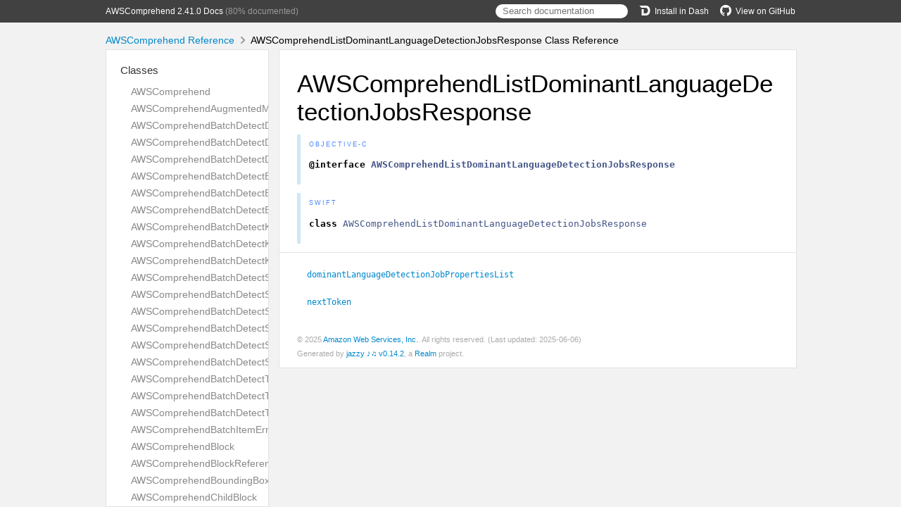

--- FILE ---
content_type: text/html; charset=utf-8
request_url: https://aws-amplify.github.io/aws-sdk-ios/docs/reference/AWSComprehend/Classes/AWSComprehendListDominantLanguageDetectionJobsResponse.html
body_size: 4506
content:
<!DOCTYPE html>
<html lang="en">
  <head>
    <title>AWSComprehendListDominantLanguageDetectionJobsResponse Class Reference</title>
    <link rel="stylesheet" type="text/css" href="../css/jazzy.css" />
    <link rel="stylesheet" type="text/css" href="../css/highlight.css" />
    <meta charset='utf-8'>
    <script src="../js/jquery.min.js" defer></script>
    <script src="../js/jazzy.js" defer></script>
    
    <script src="../js/lunr.min.js" defer></script>
    <script src="../js/typeahead.jquery.js" defer></script>
    <script src="../js/jazzy.search.js" defer></script>
  </head>
  <body>
    <a name="//apple_ref/objc/Class/AWSComprehendListDominantLanguageDetectionJobsResponse" class="dashAnchor"></a>
    <a title="AWSComprehendListDominantLanguageDetectionJobsResponse Class Reference"></a>
    <header>
      <div class="content-wrapper">
        <p><a href="../index.html">AWSComprehend 2.41.0 Docs</a> (80% documented)</p>
        <p class="header-right"><a href="https://github.com/aws-amplify/aws-sdk-ios"><img src="../img/gh.png" alt="GitHub"/>View on GitHub</a></p>
        <p class="header-right"><a href="dash-feed://https%3A%2F%2Faws-amplify.github.io%2Faws-sdk-ios%2Fdocs%2Freference%2Fdocsets%2FAWSComprehend.xml"><img src="../img/dash.png" alt="Dash"/>Install in Dash</a></p>
        <div class="header-right">
          <form role="search" action="../search.json">
            <input type="text" placeholder="Search documentation" data-typeahead>
          </form>
        </div>
      </div>
    </header>
    <div class="content-wrapper">
      <p id="breadcrumbs">
        <a href="../index.html">AWSComprehend Reference</a>
        <img id="carat" src="../img/carat.png" alt=""/>
        AWSComprehendListDominantLanguageDetectionJobsResponse Class Reference
      </p>
    </div>
    <div class="content-wrapper">
      <nav class="sidebar">
        <ul class="nav-groups">
          <li class="nav-group-name">
            <a href="../Classes.html">Classes</a>
            <ul class="nav-group-tasks">
              <li class="nav-group-task">
                <a href="../Classes/AWSComprehend.html">AWSComprehend</a>
              </li>
              <li class="nav-group-task">
                <a href="../Classes/AWSComprehendAugmentedManifestsListItem.html">AWSComprehendAugmentedManifestsListItem</a>
              </li>
              <li class="nav-group-task">
                <a href="../Classes/AWSComprehendBatchDetectDominantLanguageItemResult.html">AWSComprehendBatchDetectDominantLanguageItemResult</a>
              </li>
              <li class="nav-group-task">
                <a href="../Classes/AWSComprehendBatchDetectDominantLanguageRequest.html">AWSComprehendBatchDetectDominantLanguageRequest</a>
              </li>
              <li class="nav-group-task">
                <a href="../Classes/AWSComprehendBatchDetectDominantLanguageResponse.html">AWSComprehendBatchDetectDominantLanguageResponse</a>
              </li>
              <li class="nav-group-task">
                <a href="../Classes/AWSComprehendBatchDetectEntitiesItemResult.html">AWSComprehendBatchDetectEntitiesItemResult</a>
              </li>
              <li class="nav-group-task">
                <a href="../Classes/AWSComprehendBatchDetectEntitiesRequest.html">AWSComprehendBatchDetectEntitiesRequest</a>
              </li>
              <li class="nav-group-task">
                <a href="../Classes/AWSComprehendBatchDetectEntitiesResponse.html">AWSComprehendBatchDetectEntitiesResponse</a>
              </li>
              <li class="nav-group-task">
                <a href="../Classes/AWSComprehendBatchDetectKeyPhrasesItemResult.html">AWSComprehendBatchDetectKeyPhrasesItemResult</a>
              </li>
              <li class="nav-group-task">
                <a href="../Classes/AWSComprehendBatchDetectKeyPhrasesRequest.html">AWSComprehendBatchDetectKeyPhrasesRequest</a>
              </li>
              <li class="nav-group-task">
                <a href="../Classes/AWSComprehendBatchDetectKeyPhrasesResponse.html">AWSComprehendBatchDetectKeyPhrasesResponse</a>
              </li>
              <li class="nav-group-task">
                <a href="../Classes/AWSComprehendBatchDetectSentimentItemResult.html">AWSComprehendBatchDetectSentimentItemResult</a>
              </li>
              <li class="nav-group-task">
                <a href="../Classes/AWSComprehendBatchDetectSentimentRequest.html">AWSComprehendBatchDetectSentimentRequest</a>
              </li>
              <li class="nav-group-task">
                <a href="../Classes/AWSComprehendBatchDetectSentimentResponse.html">AWSComprehendBatchDetectSentimentResponse</a>
              </li>
              <li class="nav-group-task">
                <a href="../Classes/AWSComprehendBatchDetectSyntaxItemResult.html">AWSComprehendBatchDetectSyntaxItemResult</a>
              </li>
              <li class="nav-group-task">
                <a href="../Classes/AWSComprehendBatchDetectSyntaxRequest.html">AWSComprehendBatchDetectSyntaxRequest</a>
              </li>
              <li class="nav-group-task">
                <a href="../Classes/AWSComprehendBatchDetectSyntaxResponse.html">AWSComprehendBatchDetectSyntaxResponse</a>
              </li>
              <li class="nav-group-task">
                <a href="../Classes/AWSComprehendBatchDetectTargetedSentimentItemResult.html">AWSComprehendBatchDetectTargetedSentimentItemResult</a>
              </li>
              <li class="nav-group-task">
                <a href="../Classes/AWSComprehendBatchDetectTargetedSentimentRequest.html">AWSComprehendBatchDetectTargetedSentimentRequest</a>
              </li>
              <li class="nav-group-task">
                <a href="../Classes/AWSComprehendBatchDetectTargetedSentimentResponse.html">AWSComprehendBatchDetectTargetedSentimentResponse</a>
              </li>
              <li class="nav-group-task">
                <a href="../Classes/AWSComprehendBatchItemError.html">AWSComprehendBatchItemError</a>
              </li>
              <li class="nav-group-task">
                <a href="../Classes/AWSComprehendBlock.html">AWSComprehendBlock</a>
              </li>
              <li class="nav-group-task">
                <a href="../Classes/AWSComprehendBlockReference.html">AWSComprehendBlockReference</a>
              </li>
              <li class="nav-group-task">
                <a href="../Classes/AWSComprehendBoundingBox.html">AWSComprehendBoundingBox</a>
              </li>
              <li class="nav-group-task">
                <a href="../Classes/AWSComprehendChildBlock.html">AWSComprehendChildBlock</a>
              </li>
              <li class="nav-group-task">
                <a href="../Classes/AWSComprehendClassifierEvaluationMetrics.html">AWSComprehendClassifierEvaluationMetrics</a>
              </li>
              <li class="nav-group-task">
                <a href="../Classes/AWSComprehendClassifierMetadata.html">AWSComprehendClassifierMetadata</a>
              </li>
              <li class="nav-group-task">
                <a href="../Classes/AWSComprehendClassifyDocumentRequest.html">AWSComprehendClassifyDocumentRequest</a>
              </li>
              <li class="nav-group-task">
                <a href="../Classes/AWSComprehendClassifyDocumentResponse.html">AWSComprehendClassifyDocumentResponse</a>
              </li>
              <li class="nav-group-task">
                <a href="../Classes/AWSComprehendContainsPiiEntitiesRequest.html">AWSComprehendContainsPiiEntitiesRequest</a>
              </li>
              <li class="nav-group-task">
                <a href="../Classes/AWSComprehendContainsPiiEntitiesResponse.html">AWSComprehendContainsPiiEntitiesResponse</a>
              </li>
              <li class="nav-group-task">
                <a href="../Classes/AWSComprehendCreateDatasetRequest.html">AWSComprehendCreateDatasetRequest</a>
              </li>
              <li class="nav-group-task">
                <a href="../Classes/AWSComprehendCreateDatasetResponse.html">AWSComprehendCreateDatasetResponse</a>
              </li>
              <li class="nav-group-task">
                <a href="../Classes/AWSComprehendCreateDocumentClassifierRequest.html">AWSComprehendCreateDocumentClassifierRequest</a>
              </li>
              <li class="nav-group-task">
                <a href="../Classes/AWSComprehendCreateDocumentClassifierResponse.html">AWSComprehendCreateDocumentClassifierResponse</a>
              </li>
              <li class="nav-group-task">
                <a href="../Classes/AWSComprehendCreateEndpointRequest.html">AWSComprehendCreateEndpointRequest</a>
              </li>
              <li class="nav-group-task">
                <a href="../Classes/AWSComprehendCreateEndpointResponse.html">AWSComprehendCreateEndpointResponse</a>
              </li>
              <li class="nav-group-task">
                <a href="../Classes/AWSComprehendCreateEntityRecognizerRequest.html">AWSComprehendCreateEntityRecognizerRequest</a>
              </li>
              <li class="nav-group-task">
                <a href="../Classes/AWSComprehendCreateEntityRecognizerResponse.html">AWSComprehendCreateEntityRecognizerResponse</a>
              </li>
              <li class="nav-group-task">
                <a href="../Classes/AWSComprehendCreateFlywheelRequest.html">AWSComprehendCreateFlywheelRequest</a>
              </li>
              <li class="nav-group-task">
                <a href="../Classes/AWSComprehendCreateFlywheelResponse.html">AWSComprehendCreateFlywheelResponse</a>
              </li>
              <li class="nav-group-task">
                <a href="../Classes/AWSComprehendDataSecurityConfig.html">AWSComprehendDataSecurityConfig</a>
              </li>
              <li class="nav-group-task">
                <a href="../Classes/AWSComprehendDatasetAugmentedManifestsListItem.html">AWSComprehendDatasetAugmentedManifestsListItem</a>
              </li>
              <li class="nav-group-task">
                <a href="../Classes/AWSComprehendDatasetDocumentClassifierInputDataConfig.html">AWSComprehendDatasetDocumentClassifierInputDataConfig</a>
              </li>
              <li class="nav-group-task">
                <a href="../Classes/AWSComprehendDatasetEntityRecognizerAnnotations.html">AWSComprehendDatasetEntityRecognizerAnnotations</a>
              </li>
              <li class="nav-group-task">
                <a href="../Classes/AWSComprehendDatasetEntityRecognizerDocuments.html">AWSComprehendDatasetEntityRecognizerDocuments</a>
              </li>
              <li class="nav-group-task">
                <a href="../Classes/AWSComprehendDatasetEntityRecognizerEntityList.html">AWSComprehendDatasetEntityRecognizerEntityList</a>
              </li>
              <li class="nav-group-task">
                <a href="../Classes/AWSComprehendDatasetEntityRecognizerInputDataConfig.html">AWSComprehendDatasetEntityRecognizerInputDataConfig</a>
              </li>
              <li class="nav-group-task">
                <a href="../Classes/AWSComprehendDatasetFilter.html">AWSComprehendDatasetFilter</a>
              </li>
              <li class="nav-group-task">
                <a href="../Classes/AWSComprehendDatasetInputDataConfig.html">AWSComprehendDatasetInputDataConfig</a>
              </li>
              <li class="nav-group-task">
                <a href="../Classes/AWSComprehendDatasetProperties.html">AWSComprehendDatasetProperties</a>
              </li>
              <li class="nav-group-task">
                <a href="../Classes/AWSComprehendDeleteDocumentClassifierRequest.html">AWSComprehendDeleteDocumentClassifierRequest</a>
              </li>
              <li class="nav-group-task">
                <a href="../Classes.html#/c:objc(cs)AWSComprehendDeleteDocumentClassifierResponse">AWSComprehendDeleteDocumentClassifierResponse</a>
              </li>
              <li class="nav-group-task">
                <a href="../Classes/AWSComprehendDeleteEndpointRequest.html">AWSComprehendDeleteEndpointRequest</a>
              </li>
              <li class="nav-group-task">
                <a href="../Classes.html#/c:objc(cs)AWSComprehendDeleteEndpointResponse">AWSComprehendDeleteEndpointResponse</a>
              </li>
              <li class="nav-group-task">
                <a href="../Classes/AWSComprehendDeleteEntityRecognizerRequest.html">AWSComprehendDeleteEntityRecognizerRequest</a>
              </li>
              <li class="nav-group-task">
                <a href="../Classes.html#/c:objc(cs)AWSComprehendDeleteEntityRecognizerResponse">AWSComprehendDeleteEntityRecognizerResponse</a>
              </li>
              <li class="nav-group-task">
                <a href="../Classes/AWSComprehendDeleteFlywheelRequest.html">AWSComprehendDeleteFlywheelRequest</a>
              </li>
              <li class="nav-group-task">
                <a href="../Classes.html#/c:objc(cs)AWSComprehendDeleteFlywheelResponse">AWSComprehendDeleteFlywheelResponse</a>
              </li>
              <li class="nav-group-task">
                <a href="../Classes/AWSComprehendDeleteResourcePolicyRequest.html">AWSComprehendDeleteResourcePolicyRequest</a>
              </li>
              <li class="nav-group-task">
                <a href="../Classes.html#/c:objc(cs)AWSComprehendDeleteResourcePolicyResponse">AWSComprehendDeleteResourcePolicyResponse</a>
              </li>
              <li class="nav-group-task">
                <a href="../Classes/AWSComprehendDescribeDatasetRequest.html">AWSComprehendDescribeDatasetRequest</a>
              </li>
              <li class="nav-group-task">
                <a href="../Classes/AWSComprehendDescribeDatasetResponse.html">AWSComprehendDescribeDatasetResponse</a>
              </li>
              <li class="nav-group-task">
                <a href="../Classes/AWSComprehendDescribeDocumentClassificationJobRequest.html">AWSComprehendDescribeDocumentClassificationJobRequest</a>
              </li>
              <li class="nav-group-task">
                <a href="../Classes/AWSComprehendDescribeDocumentClassificationJobResponse.html">AWSComprehendDescribeDocumentClassificationJobResponse</a>
              </li>
              <li class="nav-group-task">
                <a href="../Classes/AWSComprehendDescribeDocumentClassifierRequest.html">AWSComprehendDescribeDocumentClassifierRequest</a>
              </li>
              <li class="nav-group-task">
                <a href="../Classes/AWSComprehendDescribeDocumentClassifierResponse.html">AWSComprehendDescribeDocumentClassifierResponse</a>
              </li>
              <li class="nav-group-task">
                <a href="../Classes/AWSComprehendDescribeDominantLanguageDetectionJobRequest.html">AWSComprehendDescribeDominantLanguageDetectionJobRequest</a>
              </li>
              <li class="nav-group-task">
                <a href="../Classes/AWSComprehendDescribeDominantLanguageDetectionJobResponse.html">AWSComprehendDescribeDominantLanguageDetectionJobResponse</a>
              </li>
              <li class="nav-group-task">
                <a href="../Classes/AWSComprehendDescribeEndpointRequest.html">AWSComprehendDescribeEndpointRequest</a>
              </li>
              <li class="nav-group-task">
                <a href="../Classes/AWSComprehendDescribeEndpointResponse.html">AWSComprehendDescribeEndpointResponse</a>
              </li>
              <li class="nav-group-task">
                <a href="../Classes/AWSComprehendDescribeEntitiesDetectionJobRequest.html">AWSComprehendDescribeEntitiesDetectionJobRequest</a>
              </li>
              <li class="nav-group-task">
                <a href="../Classes/AWSComprehendDescribeEntitiesDetectionJobResponse.html">AWSComprehendDescribeEntitiesDetectionJobResponse</a>
              </li>
              <li class="nav-group-task">
                <a href="../Classes/AWSComprehendDescribeEntityRecognizerRequest.html">AWSComprehendDescribeEntityRecognizerRequest</a>
              </li>
              <li class="nav-group-task">
                <a href="../Classes/AWSComprehendDescribeEntityRecognizerResponse.html">AWSComprehendDescribeEntityRecognizerResponse</a>
              </li>
              <li class="nav-group-task">
                <a href="../Classes/AWSComprehendDescribeEventsDetectionJobRequest.html">AWSComprehendDescribeEventsDetectionJobRequest</a>
              </li>
              <li class="nav-group-task">
                <a href="../Classes/AWSComprehendDescribeEventsDetectionJobResponse.html">AWSComprehendDescribeEventsDetectionJobResponse</a>
              </li>
              <li class="nav-group-task">
                <a href="../Classes/AWSComprehendDescribeFlywheelIterationRequest.html">AWSComprehendDescribeFlywheelIterationRequest</a>
              </li>
              <li class="nav-group-task">
                <a href="../Classes/AWSComprehendDescribeFlywheelIterationResponse.html">AWSComprehendDescribeFlywheelIterationResponse</a>
              </li>
              <li class="nav-group-task">
                <a href="../Classes/AWSComprehendDescribeFlywheelRequest.html">AWSComprehendDescribeFlywheelRequest</a>
              </li>
              <li class="nav-group-task">
                <a href="../Classes/AWSComprehendDescribeFlywheelResponse.html">AWSComprehendDescribeFlywheelResponse</a>
              </li>
              <li class="nav-group-task">
                <a href="../Classes/AWSComprehendDescribeKeyPhrasesDetectionJobRequest.html">AWSComprehendDescribeKeyPhrasesDetectionJobRequest</a>
              </li>
              <li class="nav-group-task">
                <a href="../Classes/AWSComprehendDescribeKeyPhrasesDetectionJobResponse.html">AWSComprehendDescribeKeyPhrasesDetectionJobResponse</a>
              </li>
              <li class="nav-group-task">
                <a href="../Classes/AWSComprehendDescribePiiEntitiesDetectionJobRequest.html">AWSComprehendDescribePiiEntitiesDetectionJobRequest</a>
              </li>
              <li class="nav-group-task">
                <a href="../Classes/AWSComprehendDescribePiiEntitiesDetectionJobResponse.html">AWSComprehendDescribePiiEntitiesDetectionJobResponse</a>
              </li>
              <li class="nav-group-task">
                <a href="../Classes/AWSComprehendDescribeResourcePolicyRequest.html">AWSComprehendDescribeResourcePolicyRequest</a>
              </li>
              <li class="nav-group-task">
                <a href="../Classes/AWSComprehendDescribeResourcePolicyResponse.html">AWSComprehendDescribeResourcePolicyResponse</a>
              </li>
              <li class="nav-group-task">
                <a href="../Classes/AWSComprehendDescribeSentimentDetectionJobRequest.html">AWSComprehendDescribeSentimentDetectionJobRequest</a>
              </li>
              <li class="nav-group-task">
                <a href="../Classes/AWSComprehendDescribeSentimentDetectionJobResponse.html">AWSComprehendDescribeSentimentDetectionJobResponse</a>
              </li>
              <li class="nav-group-task">
                <a href="../Classes/AWSComprehendDescribeTargetedSentimentDetectionJobRequest.html">AWSComprehendDescribeTargetedSentimentDetectionJobRequest</a>
              </li>
              <li class="nav-group-task">
                <a href="../Classes/AWSComprehendDescribeTargetedSentimentDetectionJobResponse.html">AWSComprehendDescribeTargetedSentimentDetectionJobResponse</a>
              </li>
              <li class="nav-group-task">
                <a href="../Classes/AWSComprehendDescribeTopicsDetectionJobRequest.html">AWSComprehendDescribeTopicsDetectionJobRequest</a>
              </li>
              <li class="nav-group-task">
                <a href="../Classes/AWSComprehendDescribeTopicsDetectionJobResponse.html">AWSComprehendDescribeTopicsDetectionJobResponse</a>
              </li>
              <li class="nav-group-task">
                <a href="../Classes/AWSComprehendDetectDominantLanguageRequest.html">AWSComprehendDetectDominantLanguageRequest</a>
              </li>
              <li class="nav-group-task">
                <a href="../Classes/AWSComprehendDetectDominantLanguageResponse.html">AWSComprehendDetectDominantLanguageResponse</a>
              </li>
              <li class="nav-group-task">
                <a href="../Classes/AWSComprehendDetectEntitiesRequest.html">AWSComprehendDetectEntitiesRequest</a>
              </li>
              <li class="nav-group-task">
                <a href="../Classes/AWSComprehendDetectEntitiesResponse.html">AWSComprehendDetectEntitiesResponse</a>
              </li>
              <li class="nav-group-task">
                <a href="../Classes/AWSComprehendDetectKeyPhrasesRequest.html">AWSComprehendDetectKeyPhrasesRequest</a>
              </li>
              <li class="nav-group-task">
                <a href="../Classes/AWSComprehendDetectKeyPhrasesResponse.html">AWSComprehendDetectKeyPhrasesResponse</a>
              </li>
              <li class="nav-group-task">
                <a href="../Classes/AWSComprehendDetectPiiEntitiesRequest.html">AWSComprehendDetectPiiEntitiesRequest</a>
              </li>
              <li class="nav-group-task">
                <a href="../Classes/AWSComprehendDetectPiiEntitiesResponse.html">AWSComprehendDetectPiiEntitiesResponse</a>
              </li>
              <li class="nav-group-task">
                <a href="../Classes/AWSComprehendDetectSentimentRequest.html">AWSComprehendDetectSentimentRequest</a>
              </li>
              <li class="nav-group-task">
                <a href="../Classes/AWSComprehendDetectSentimentResponse.html">AWSComprehendDetectSentimentResponse</a>
              </li>
              <li class="nav-group-task">
                <a href="../Classes/AWSComprehendDetectSyntaxRequest.html">AWSComprehendDetectSyntaxRequest</a>
              </li>
              <li class="nav-group-task">
                <a href="../Classes/AWSComprehendDetectSyntaxResponse.html">AWSComprehendDetectSyntaxResponse</a>
              </li>
              <li class="nav-group-task">
                <a href="../Classes/AWSComprehendDetectTargetedSentimentRequest.html">AWSComprehendDetectTargetedSentimentRequest</a>
              </li>
              <li class="nav-group-task">
                <a href="../Classes/AWSComprehendDetectTargetedSentimentResponse.html">AWSComprehendDetectTargetedSentimentResponse</a>
              </li>
              <li class="nav-group-task">
                <a href="../Classes/AWSComprehendDetectToxicContentRequest.html">AWSComprehendDetectToxicContentRequest</a>
              </li>
              <li class="nav-group-task">
                <a href="../Classes/AWSComprehendDetectToxicContentResponse.html">AWSComprehendDetectToxicContentResponse</a>
              </li>
              <li class="nav-group-task">
                <a href="../Classes/AWSComprehendDocumentClass.html">AWSComprehendDocumentClass</a>
              </li>
              <li class="nav-group-task">
                <a href="../Classes/AWSComprehendDocumentClassificationConfig.html">AWSComprehendDocumentClassificationConfig</a>
              </li>
              <li class="nav-group-task">
                <a href="../Classes/AWSComprehendDocumentClassificationJobFilter.html">AWSComprehendDocumentClassificationJobFilter</a>
              </li>
              <li class="nav-group-task">
                <a href="../Classes/AWSComprehendDocumentClassificationJobProperties.html">AWSComprehendDocumentClassificationJobProperties</a>
              </li>
              <li class="nav-group-task">
                <a href="../Classes/AWSComprehendDocumentClassifierDocuments.html">AWSComprehendDocumentClassifierDocuments</a>
              </li>
              <li class="nav-group-task">
                <a href="../Classes/AWSComprehendDocumentClassifierFilter.html">AWSComprehendDocumentClassifierFilter</a>
              </li>
              <li class="nav-group-task">
                <a href="../Classes/AWSComprehendDocumentClassifierInputDataConfig.html">AWSComprehendDocumentClassifierInputDataConfig</a>
              </li>
              <li class="nav-group-task">
                <a href="../Classes/AWSComprehendDocumentClassifierOutputDataConfig.html">AWSComprehendDocumentClassifierOutputDataConfig</a>
              </li>
              <li class="nav-group-task">
                <a href="../Classes/AWSComprehendDocumentClassifierProperties.html">AWSComprehendDocumentClassifierProperties</a>
              </li>
              <li class="nav-group-task">
                <a href="../Classes/AWSComprehendDocumentClassifierSummary.html">AWSComprehendDocumentClassifierSummary</a>
              </li>
              <li class="nav-group-task">
                <a href="../Classes/AWSComprehendDocumentLabel.html">AWSComprehendDocumentLabel</a>
              </li>
              <li class="nav-group-task">
                <a href="../Classes/AWSComprehendDocumentMetadata.html">AWSComprehendDocumentMetadata</a>
              </li>
              <li class="nav-group-task">
                <a href="../Classes/AWSComprehendDocumentReaderConfig.html">AWSComprehendDocumentReaderConfig</a>
              </li>
              <li class="nav-group-task">
                <a href="../Classes/AWSComprehendDocumentTypeListItem.html">AWSComprehendDocumentTypeListItem</a>
              </li>
              <li class="nav-group-task">
                <a href="../Classes/AWSComprehendDominantLanguage.html">AWSComprehendDominantLanguage</a>
              </li>
              <li class="nav-group-task">
                <a href="../Classes/AWSComprehendDominantLanguageDetectionJobFilter.html">AWSComprehendDominantLanguageDetectionJobFilter</a>
              </li>
              <li class="nav-group-task">
                <a href="../Classes/AWSComprehendDominantLanguageDetectionJobProperties.html">AWSComprehendDominantLanguageDetectionJobProperties</a>
              </li>
              <li class="nav-group-task">
                <a href="../Classes/AWSComprehendEndpointFilter.html">AWSComprehendEndpointFilter</a>
              </li>
              <li class="nav-group-task">
                <a href="../Classes/AWSComprehendEndpointProperties.html">AWSComprehendEndpointProperties</a>
              </li>
              <li class="nav-group-task">
                <a href="../Classes/AWSComprehendEntitiesDetectionJobFilter.html">AWSComprehendEntitiesDetectionJobFilter</a>
              </li>
              <li class="nav-group-task">
                <a href="../Classes/AWSComprehendEntitiesDetectionJobProperties.html">AWSComprehendEntitiesDetectionJobProperties</a>
              </li>
              <li class="nav-group-task">
                <a href="../Classes/AWSComprehendEntity.html">AWSComprehendEntity</a>
              </li>
              <li class="nav-group-task">
                <a href="../Classes/AWSComprehendEntityLabel.html">AWSComprehendEntityLabel</a>
              </li>
              <li class="nav-group-task">
                <a href="../Classes/AWSComprehendEntityRecognitionConfig.html">AWSComprehendEntityRecognitionConfig</a>
              </li>
              <li class="nav-group-task">
                <a href="../Classes/AWSComprehendEntityRecognizerAnnotations.html">AWSComprehendEntityRecognizerAnnotations</a>
              </li>
              <li class="nav-group-task">
                <a href="../Classes/AWSComprehendEntityRecognizerDocuments.html">AWSComprehendEntityRecognizerDocuments</a>
              </li>
              <li class="nav-group-task">
                <a href="../Classes/AWSComprehendEntityRecognizerEntityList.html">AWSComprehendEntityRecognizerEntityList</a>
              </li>
              <li class="nav-group-task">
                <a href="../Classes/AWSComprehendEntityRecognizerEvaluationMetrics.html">AWSComprehendEntityRecognizerEvaluationMetrics</a>
              </li>
              <li class="nav-group-task">
                <a href="../Classes/AWSComprehendEntityRecognizerFilter.html">AWSComprehendEntityRecognizerFilter</a>
              </li>
              <li class="nav-group-task">
                <a href="../Classes/AWSComprehendEntityRecognizerInputDataConfig.html">AWSComprehendEntityRecognizerInputDataConfig</a>
              </li>
              <li class="nav-group-task">
                <a href="../Classes/AWSComprehendEntityRecognizerMetadata.html">AWSComprehendEntityRecognizerMetadata</a>
              </li>
              <li class="nav-group-task">
                <a href="../Classes/AWSComprehendEntityRecognizerMetadataEntityTypesListItem.html">AWSComprehendEntityRecognizerMetadataEntityTypesListItem</a>
              </li>
              <li class="nav-group-task">
                <a href="../Classes/AWSComprehendEntityRecognizerOutputDataConfig.html">AWSComprehendEntityRecognizerOutputDataConfig</a>
              </li>
              <li class="nav-group-task">
                <a href="../Classes/AWSComprehendEntityRecognizerProperties.html">AWSComprehendEntityRecognizerProperties</a>
              </li>
              <li class="nav-group-task">
                <a href="../Classes/AWSComprehendEntityRecognizerSummary.html">AWSComprehendEntityRecognizerSummary</a>
              </li>
              <li class="nav-group-task">
                <a href="../Classes/AWSComprehendEntityTypesEvaluationMetrics.html">AWSComprehendEntityTypesEvaluationMetrics</a>
              </li>
              <li class="nav-group-task">
                <a href="../Classes/AWSComprehendEntityTypesListItem.html">AWSComprehendEntityTypesListItem</a>
              </li>
              <li class="nav-group-task">
                <a href="../Classes/AWSComprehendErrorsListItem.html">AWSComprehendErrorsListItem</a>
              </li>
              <li class="nav-group-task">
                <a href="../Classes/AWSComprehendEventsDetectionJobFilter.html">AWSComprehendEventsDetectionJobFilter</a>
              </li>
              <li class="nav-group-task">
                <a href="../Classes/AWSComprehendEventsDetectionJobProperties.html">AWSComprehendEventsDetectionJobProperties</a>
              </li>
              <li class="nav-group-task">
                <a href="../Classes/AWSComprehendExtractedCharactersListItem.html">AWSComprehendExtractedCharactersListItem</a>
              </li>
              <li class="nav-group-task">
                <a href="../Classes/AWSComprehendFlywheelFilter.html">AWSComprehendFlywheelFilter</a>
              </li>
              <li class="nav-group-task">
                <a href="../Classes/AWSComprehendFlywheelIterationFilter.html">AWSComprehendFlywheelIterationFilter</a>
              </li>
              <li class="nav-group-task">
                <a href="../Classes/AWSComprehendFlywheelIterationProperties.html">AWSComprehendFlywheelIterationProperties</a>
              </li>
              <li class="nav-group-task">
                <a href="../Classes/AWSComprehendFlywheelModelEvaluationMetrics.html">AWSComprehendFlywheelModelEvaluationMetrics</a>
              </li>
              <li class="nav-group-task">
                <a href="../Classes/AWSComprehendFlywheelProperties.html">AWSComprehendFlywheelProperties</a>
              </li>
              <li class="nav-group-task">
                <a href="../Classes/AWSComprehendFlywheelSummary.html">AWSComprehendFlywheelSummary</a>
              </li>
              <li class="nav-group-task">
                <a href="../Classes/AWSComprehendGeometry.html">AWSComprehendGeometry</a>
              </li>
              <li class="nav-group-task">
                <a href="../Classes/AWSComprehendImportModelRequest.html">AWSComprehendImportModelRequest</a>
              </li>
              <li class="nav-group-task">
                <a href="../Classes/AWSComprehendImportModelResponse.html">AWSComprehendImportModelResponse</a>
              </li>
              <li class="nav-group-task">
                <a href="../Classes/AWSComprehendInputDataConfig.html">AWSComprehendInputDataConfig</a>
              </li>
              <li class="nav-group-task">
                <a href="../Classes/AWSComprehendInvalidRequestDetail.html">AWSComprehendInvalidRequestDetail</a>
              </li>
              <li class="nav-group-task">
                <a href="../Classes/AWSComprehendKeyPhrase.html">AWSComprehendKeyPhrase</a>
              </li>
              <li class="nav-group-task">
                <a href="../Classes/AWSComprehendKeyPhrasesDetectionJobFilter.html">AWSComprehendKeyPhrasesDetectionJobFilter</a>
              </li>
              <li class="nav-group-task">
                <a href="../Classes/AWSComprehendKeyPhrasesDetectionJobProperties.html">AWSComprehendKeyPhrasesDetectionJobProperties</a>
              </li>
              <li class="nav-group-task">
                <a href="../Classes/AWSComprehendListDatasetsRequest.html">AWSComprehendListDatasetsRequest</a>
              </li>
              <li class="nav-group-task">
                <a href="../Classes/AWSComprehendListDatasetsResponse.html">AWSComprehendListDatasetsResponse</a>
              </li>
              <li class="nav-group-task">
                <a href="../Classes/AWSComprehendListDocumentClassificationJobsRequest.html">AWSComprehendListDocumentClassificationJobsRequest</a>
              </li>
              <li class="nav-group-task">
                <a href="../Classes/AWSComprehendListDocumentClassificationJobsResponse.html">AWSComprehendListDocumentClassificationJobsResponse</a>
              </li>
              <li class="nav-group-task">
                <a href="../Classes/AWSComprehendListDocumentClassifierSummariesRequest.html">AWSComprehendListDocumentClassifierSummariesRequest</a>
              </li>
              <li class="nav-group-task">
                <a href="../Classes/AWSComprehendListDocumentClassifierSummariesResponse.html">AWSComprehendListDocumentClassifierSummariesResponse</a>
              </li>
              <li class="nav-group-task">
                <a href="../Classes/AWSComprehendListDocumentClassifiersRequest.html">AWSComprehendListDocumentClassifiersRequest</a>
              </li>
              <li class="nav-group-task">
                <a href="../Classes/AWSComprehendListDocumentClassifiersResponse.html">AWSComprehendListDocumentClassifiersResponse</a>
              </li>
              <li class="nav-group-task">
                <a href="../Classes/AWSComprehendListDominantLanguageDetectionJobsRequest.html">AWSComprehendListDominantLanguageDetectionJobsRequest</a>
              </li>
              <li class="nav-group-task">
                <a href="../Classes/AWSComprehendListDominantLanguageDetectionJobsResponse.html">AWSComprehendListDominantLanguageDetectionJobsResponse</a>
              </li>
              <li class="nav-group-task">
                <a href="../Classes/AWSComprehendListEndpointsRequest.html">AWSComprehendListEndpointsRequest</a>
              </li>
              <li class="nav-group-task">
                <a href="../Classes/AWSComprehendListEndpointsResponse.html">AWSComprehendListEndpointsResponse</a>
              </li>
              <li class="nav-group-task">
                <a href="../Classes/AWSComprehendListEntitiesDetectionJobsRequest.html">AWSComprehendListEntitiesDetectionJobsRequest</a>
              </li>
              <li class="nav-group-task">
                <a href="../Classes/AWSComprehendListEntitiesDetectionJobsResponse.html">AWSComprehendListEntitiesDetectionJobsResponse</a>
              </li>
              <li class="nav-group-task">
                <a href="../Classes/AWSComprehendListEntityRecognizerSummariesRequest.html">AWSComprehendListEntityRecognizerSummariesRequest</a>
              </li>
              <li class="nav-group-task">
                <a href="../Classes/AWSComprehendListEntityRecognizerSummariesResponse.html">AWSComprehendListEntityRecognizerSummariesResponse</a>
              </li>
              <li class="nav-group-task">
                <a href="../Classes/AWSComprehendListEntityRecognizersRequest.html">AWSComprehendListEntityRecognizersRequest</a>
              </li>
              <li class="nav-group-task">
                <a href="../Classes/AWSComprehendListEntityRecognizersResponse.html">AWSComprehendListEntityRecognizersResponse</a>
              </li>
              <li class="nav-group-task">
                <a href="../Classes/AWSComprehendListEventsDetectionJobsRequest.html">AWSComprehendListEventsDetectionJobsRequest</a>
              </li>
              <li class="nav-group-task">
                <a href="../Classes/AWSComprehendListEventsDetectionJobsResponse.html">AWSComprehendListEventsDetectionJobsResponse</a>
              </li>
              <li class="nav-group-task">
                <a href="../Classes/AWSComprehendListFlywheelIterationHistoryRequest.html">AWSComprehendListFlywheelIterationHistoryRequest</a>
              </li>
              <li class="nav-group-task">
                <a href="../Classes/AWSComprehendListFlywheelIterationHistoryResponse.html">AWSComprehendListFlywheelIterationHistoryResponse</a>
              </li>
              <li class="nav-group-task">
                <a href="../Classes/AWSComprehendListFlywheelsRequest.html">AWSComprehendListFlywheelsRequest</a>
              </li>
              <li class="nav-group-task">
                <a href="../Classes/AWSComprehendListFlywheelsResponse.html">AWSComprehendListFlywheelsResponse</a>
              </li>
              <li class="nav-group-task">
                <a href="../Classes/AWSComprehendListKeyPhrasesDetectionJobsRequest.html">AWSComprehendListKeyPhrasesDetectionJobsRequest</a>
              </li>
              <li class="nav-group-task">
                <a href="../Classes/AWSComprehendListKeyPhrasesDetectionJobsResponse.html">AWSComprehendListKeyPhrasesDetectionJobsResponse</a>
              </li>
              <li class="nav-group-task">
                <a href="../Classes/AWSComprehendListPiiEntitiesDetectionJobsRequest.html">AWSComprehendListPiiEntitiesDetectionJobsRequest</a>
              </li>
              <li class="nav-group-task">
                <a href="../Classes/AWSComprehendListPiiEntitiesDetectionJobsResponse.html">AWSComprehendListPiiEntitiesDetectionJobsResponse</a>
              </li>
              <li class="nav-group-task">
                <a href="../Classes/AWSComprehendListSentimentDetectionJobsRequest.html">AWSComprehendListSentimentDetectionJobsRequest</a>
              </li>
              <li class="nav-group-task">
                <a href="../Classes/AWSComprehendListSentimentDetectionJobsResponse.html">AWSComprehendListSentimentDetectionJobsResponse</a>
              </li>
              <li class="nav-group-task">
                <a href="../Classes/AWSComprehendListTagsForResourceRequest.html">AWSComprehendListTagsForResourceRequest</a>
              </li>
              <li class="nav-group-task">
                <a href="../Classes/AWSComprehendListTagsForResourceResponse.html">AWSComprehendListTagsForResourceResponse</a>
              </li>
              <li class="nav-group-task">
                <a href="../Classes/AWSComprehendListTargetedSentimentDetectionJobsRequest.html">AWSComprehendListTargetedSentimentDetectionJobsRequest</a>
              </li>
              <li class="nav-group-task">
                <a href="../Classes/AWSComprehendListTargetedSentimentDetectionJobsResponse.html">AWSComprehendListTargetedSentimentDetectionJobsResponse</a>
              </li>
              <li class="nav-group-task">
                <a href="../Classes/AWSComprehendListTopicsDetectionJobsRequest.html">AWSComprehendListTopicsDetectionJobsRequest</a>
              </li>
              <li class="nav-group-task">
                <a href="../Classes/AWSComprehendListTopicsDetectionJobsResponse.html">AWSComprehendListTopicsDetectionJobsResponse</a>
              </li>
              <li class="nav-group-task">
                <a href="../Classes/AWSComprehendMentionSentiment.html">AWSComprehendMentionSentiment</a>
              </li>
              <li class="nav-group-task">
                <a href="../Classes/AWSComprehendOutputDataConfig.html">AWSComprehendOutputDataConfig</a>
              </li>
              <li class="nav-group-task">
                <a href="../Classes/AWSComprehendPartOfSpeechTag.html">AWSComprehendPartOfSpeechTag</a>
              </li>
              <li class="nav-group-task">
                <a href="../Classes/AWSComprehendPiiEntitiesDetectionJobFilter.html">AWSComprehendPiiEntitiesDetectionJobFilter</a>
              </li>
              <li class="nav-group-task">
                <a href="../Classes/AWSComprehendPiiEntitiesDetectionJobProperties.html">AWSComprehendPiiEntitiesDetectionJobProperties</a>
              </li>
              <li class="nav-group-task">
                <a href="../Classes/AWSComprehendPiiEntity.html">AWSComprehendPiiEntity</a>
              </li>
              <li class="nav-group-task">
                <a href="../Classes/AWSComprehendPiiOutputDataConfig.html">AWSComprehendPiiOutputDataConfig</a>
              </li>
              <li class="nav-group-task">
                <a href="../Classes/AWSComprehendPoint.html">AWSComprehendPoint</a>
              </li>
              <li class="nav-group-task">
                <a href="../Classes/AWSComprehendPutResourcePolicyRequest.html">AWSComprehendPutResourcePolicyRequest</a>
              </li>
              <li class="nav-group-task">
                <a href="../Classes/AWSComprehendPutResourcePolicyResponse.html">AWSComprehendPutResourcePolicyResponse</a>
              </li>
              <li class="nav-group-task">
                <a href="../Classes/AWSComprehendRedactionConfig.html">AWSComprehendRedactionConfig</a>
              </li>
              <li class="nav-group-task">
                <a href="../Classes/AWSComprehendRelationshipsListItem.html">AWSComprehendRelationshipsListItem</a>
              </li>
              <li class="nav-group-task">
                <a href="../Classes/AWSComprehendResources.html">AWSComprehendResources</a>
              </li>
              <li class="nav-group-task">
                <a href="../Classes/AWSComprehendSentimentDetectionJobFilter.html">AWSComprehendSentimentDetectionJobFilter</a>
              </li>
              <li class="nav-group-task">
                <a href="../Classes/AWSComprehendSentimentDetectionJobProperties.html">AWSComprehendSentimentDetectionJobProperties</a>
              </li>
              <li class="nav-group-task">
                <a href="../Classes/AWSComprehendSentimentScore.html">AWSComprehendSentimentScore</a>
              </li>
              <li class="nav-group-task">
                <a href="../Classes/AWSComprehendStartDocumentClassificationJobRequest.html">AWSComprehendStartDocumentClassificationJobRequest</a>
              </li>
              <li class="nav-group-task">
                <a href="../Classes/AWSComprehendStartDocumentClassificationJobResponse.html">AWSComprehendStartDocumentClassificationJobResponse</a>
              </li>
              <li class="nav-group-task">
                <a href="../Classes/AWSComprehendStartDominantLanguageDetectionJobRequest.html">AWSComprehendStartDominantLanguageDetectionJobRequest</a>
              </li>
              <li class="nav-group-task">
                <a href="../Classes/AWSComprehendStartDominantLanguageDetectionJobResponse.html">AWSComprehendStartDominantLanguageDetectionJobResponse</a>
              </li>
              <li class="nav-group-task">
                <a href="../Classes/AWSComprehendStartEntitiesDetectionJobRequest.html">AWSComprehendStartEntitiesDetectionJobRequest</a>
              </li>
              <li class="nav-group-task">
                <a href="../Classes/AWSComprehendStartEntitiesDetectionJobResponse.html">AWSComprehendStartEntitiesDetectionJobResponse</a>
              </li>
              <li class="nav-group-task">
                <a href="../Classes/AWSComprehendStartEventsDetectionJobRequest.html">AWSComprehendStartEventsDetectionJobRequest</a>
              </li>
              <li class="nav-group-task">
                <a href="../Classes/AWSComprehendStartEventsDetectionJobResponse.html">AWSComprehendStartEventsDetectionJobResponse</a>
              </li>
              <li class="nav-group-task">
                <a href="../Classes/AWSComprehendStartFlywheelIterationRequest.html">AWSComprehendStartFlywheelIterationRequest</a>
              </li>
              <li class="nav-group-task">
                <a href="../Classes/AWSComprehendStartFlywheelIterationResponse.html">AWSComprehendStartFlywheelIterationResponse</a>
              </li>
              <li class="nav-group-task">
                <a href="../Classes/AWSComprehendStartKeyPhrasesDetectionJobRequest.html">AWSComprehendStartKeyPhrasesDetectionJobRequest</a>
              </li>
              <li class="nav-group-task">
                <a href="../Classes/AWSComprehendStartKeyPhrasesDetectionJobResponse.html">AWSComprehendStartKeyPhrasesDetectionJobResponse</a>
              </li>
              <li class="nav-group-task">
                <a href="../Classes/AWSComprehendStartPiiEntitiesDetectionJobRequest.html">AWSComprehendStartPiiEntitiesDetectionJobRequest</a>
              </li>
              <li class="nav-group-task">
                <a href="../Classes/AWSComprehendStartPiiEntitiesDetectionJobResponse.html">AWSComprehendStartPiiEntitiesDetectionJobResponse</a>
              </li>
              <li class="nav-group-task">
                <a href="../Classes/AWSComprehendStartSentimentDetectionJobRequest.html">AWSComprehendStartSentimentDetectionJobRequest</a>
              </li>
              <li class="nav-group-task">
                <a href="../Classes/AWSComprehendStartSentimentDetectionJobResponse.html">AWSComprehendStartSentimentDetectionJobResponse</a>
              </li>
              <li class="nav-group-task">
                <a href="../Classes/AWSComprehendStartTargetedSentimentDetectionJobRequest.html">AWSComprehendStartTargetedSentimentDetectionJobRequest</a>
              </li>
              <li class="nav-group-task">
                <a href="../Classes/AWSComprehendStartTargetedSentimentDetectionJobResponse.html">AWSComprehendStartTargetedSentimentDetectionJobResponse</a>
              </li>
              <li class="nav-group-task">
                <a href="../Classes/AWSComprehendStartTopicsDetectionJobRequest.html">AWSComprehendStartTopicsDetectionJobRequest</a>
              </li>
              <li class="nav-group-task">
                <a href="../Classes/AWSComprehendStartTopicsDetectionJobResponse.html">AWSComprehendStartTopicsDetectionJobResponse</a>
              </li>
              <li class="nav-group-task">
                <a href="../Classes/AWSComprehendStopDominantLanguageDetectionJobRequest.html">AWSComprehendStopDominantLanguageDetectionJobRequest</a>
              </li>
              <li class="nav-group-task">
                <a href="../Classes/AWSComprehendStopDominantLanguageDetectionJobResponse.html">AWSComprehendStopDominantLanguageDetectionJobResponse</a>
              </li>
              <li class="nav-group-task">
                <a href="../Classes/AWSComprehendStopEntitiesDetectionJobRequest.html">AWSComprehendStopEntitiesDetectionJobRequest</a>
              </li>
              <li class="nav-group-task">
                <a href="../Classes/AWSComprehendStopEntitiesDetectionJobResponse.html">AWSComprehendStopEntitiesDetectionJobResponse</a>
              </li>
              <li class="nav-group-task">
                <a href="../Classes/AWSComprehendStopEventsDetectionJobRequest.html">AWSComprehendStopEventsDetectionJobRequest</a>
              </li>
              <li class="nav-group-task">
                <a href="../Classes/AWSComprehendStopEventsDetectionJobResponse.html">AWSComprehendStopEventsDetectionJobResponse</a>
              </li>
              <li class="nav-group-task">
                <a href="../Classes/AWSComprehendStopKeyPhrasesDetectionJobRequest.html">AWSComprehendStopKeyPhrasesDetectionJobRequest</a>
              </li>
              <li class="nav-group-task">
                <a href="../Classes/AWSComprehendStopKeyPhrasesDetectionJobResponse.html">AWSComprehendStopKeyPhrasesDetectionJobResponse</a>
              </li>
              <li class="nav-group-task">
                <a href="../Classes/AWSComprehendStopPiiEntitiesDetectionJobRequest.html">AWSComprehendStopPiiEntitiesDetectionJobRequest</a>
              </li>
              <li class="nav-group-task">
                <a href="../Classes/AWSComprehendStopPiiEntitiesDetectionJobResponse.html">AWSComprehendStopPiiEntitiesDetectionJobResponse</a>
              </li>
              <li class="nav-group-task">
                <a href="../Classes/AWSComprehendStopSentimentDetectionJobRequest.html">AWSComprehendStopSentimentDetectionJobRequest</a>
              </li>
              <li class="nav-group-task">
                <a href="../Classes/AWSComprehendStopSentimentDetectionJobResponse.html">AWSComprehendStopSentimentDetectionJobResponse</a>
              </li>
              <li class="nav-group-task">
                <a href="../Classes/AWSComprehendStopTargetedSentimentDetectionJobRequest.html">AWSComprehendStopTargetedSentimentDetectionJobRequest</a>
              </li>
              <li class="nav-group-task">
                <a href="../Classes/AWSComprehendStopTargetedSentimentDetectionJobResponse.html">AWSComprehendStopTargetedSentimentDetectionJobResponse</a>
              </li>
              <li class="nav-group-task">
                <a href="../Classes/AWSComprehendStopTrainingDocumentClassifierRequest.html">AWSComprehendStopTrainingDocumentClassifierRequest</a>
              </li>
              <li class="nav-group-task">
                <a href="../Classes.html#/c:objc(cs)AWSComprehendStopTrainingDocumentClassifierResponse">AWSComprehendStopTrainingDocumentClassifierResponse</a>
              </li>
              <li class="nav-group-task">
                <a href="../Classes/AWSComprehendStopTrainingEntityRecognizerRequest.html">AWSComprehendStopTrainingEntityRecognizerRequest</a>
              </li>
              <li class="nav-group-task">
                <a href="../Classes.html#/c:objc(cs)AWSComprehendStopTrainingEntityRecognizerResponse">AWSComprehendStopTrainingEntityRecognizerResponse</a>
              </li>
              <li class="nav-group-task">
                <a href="../Classes/AWSComprehendSyntaxToken.html">AWSComprehendSyntaxToken</a>
              </li>
              <li class="nav-group-task">
                <a href="../Classes/AWSComprehendTag.html">AWSComprehendTag</a>
              </li>
              <li class="nav-group-task">
                <a href="../Classes/AWSComprehendTagResourceRequest.html">AWSComprehendTagResourceRequest</a>
              </li>
              <li class="nav-group-task">
                <a href="../Classes.html#/c:objc(cs)AWSComprehendTagResourceResponse">AWSComprehendTagResourceResponse</a>
              </li>
              <li class="nav-group-task">
                <a href="../Classes/AWSComprehendTargetedSentimentDetectionJobFilter.html">AWSComprehendTargetedSentimentDetectionJobFilter</a>
              </li>
              <li class="nav-group-task">
                <a href="../Classes/AWSComprehendTargetedSentimentDetectionJobProperties.html">AWSComprehendTargetedSentimentDetectionJobProperties</a>
              </li>
              <li class="nav-group-task">
                <a href="../Classes/AWSComprehendTargetedSentimentEntity.html">AWSComprehendTargetedSentimentEntity</a>
              </li>
              <li class="nav-group-task">
                <a href="../Classes/AWSComprehendTargetedSentimentMention.html">AWSComprehendTargetedSentimentMention</a>
              </li>
              <li class="nav-group-task">
                <a href="../Classes/AWSComprehendTaskConfig.html">AWSComprehendTaskConfig</a>
              </li>
              <li class="nav-group-task">
                <a href="../Classes/AWSComprehendTextSegment.html">AWSComprehendTextSegment</a>
              </li>
              <li class="nav-group-task">
                <a href="../Classes/AWSComprehendTopicsDetectionJobFilter.html">AWSComprehendTopicsDetectionJobFilter</a>
              </li>
              <li class="nav-group-task">
                <a href="../Classes/AWSComprehendTopicsDetectionJobProperties.html">AWSComprehendTopicsDetectionJobProperties</a>
              </li>
              <li class="nav-group-task">
                <a href="../Classes/AWSComprehendToxicContent.html">AWSComprehendToxicContent</a>
              </li>
              <li class="nav-group-task">
                <a href="../Classes/AWSComprehendToxicLabels.html">AWSComprehendToxicLabels</a>
              </li>
              <li class="nav-group-task">
                <a href="../Classes/AWSComprehendUntagResourceRequest.html">AWSComprehendUntagResourceRequest</a>
              </li>
              <li class="nav-group-task">
                <a href="../Classes.html#/c:objc(cs)AWSComprehendUntagResourceResponse">AWSComprehendUntagResourceResponse</a>
              </li>
              <li class="nav-group-task">
                <a href="../Classes/AWSComprehendUpdateDataSecurityConfig.html">AWSComprehendUpdateDataSecurityConfig</a>
              </li>
              <li class="nav-group-task">
                <a href="../Classes/AWSComprehendUpdateEndpointRequest.html">AWSComprehendUpdateEndpointRequest</a>
              </li>
              <li class="nav-group-task">
                <a href="../Classes/AWSComprehendUpdateEndpointResponse.html">AWSComprehendUpdateEndpointResponse</a>
              </li>
              <li class="nav-group-task">
                <a href="../Classes/AWSComprehendUpdateFlywheelRequest.html">AWSComprehendUpdateFlywheelRequest</a>
              </li>
              <li class="nav-group-task">
                <a href="../Classes/AWSComprehendUpdateFlywheelResponse.html">AWSComprehendUpdateFlywheelResponse</a>
              </li>
              <li class="nav-group-task">
                <a href="../Classes/AWSComprehendVpcConfig.html">AWSComprehendVpcConfig</a>
              </li>
              <li class="nav-group-task">
                <a href="../Classes/AWSComprehendWarningsListItem.html">AWSComprehendWarningsListItem</a>
              </li>
            </ul>
          </li>
          <li class="nav-group-name">
            <a href="../Constants.html">Constants</a>
            <ul class="nav-group-tasks">
              <li class="nav-group-task">
                <a href="../Constants.html#/c:@AWSComprehendErrorDomain">AWSComprehendErrorDomain</a>
              </li>
              <li class="nav-group-task">
                <a href="../Constants.html#/c:@AWSComprehendSDKVersion">AWSComprehendSDKVersion</a>
              </li>
              <li class="nav-group-task">
                <a href="../Constants.html#/c:@AWSComprehendVersionNumber">AWSComprehendVersionNumber</a>
              </li>
              <li class="nav-group-task">
                <a href="../Constants.html#/c:@AWSComprehendVersionString">AWSComprehendVersionString</a>
              </li>
            </ul>
          </li>
          <li class="nav-group-name">
            <a href="../Enums.html">Enumerations</a>
            <ul class="nav-group-tasks">
              <li class="nav-group-task">
                <a href="../Enums/AWSComprehendAugmentedManifestsDocumentTypeFormat.html">AWSComprehendAugmentedManifestsDocumentTypeFormat</a>
              </li>
              <li class="nav-group-task">
                <a href="../Enums/AWSComprehendBlockType.html">AWSComprehendBlockType</a>
              </li>
              <li class="nav-group-task">
                <a href="../Enums/AWSComprehendDatasetDataFormat.html">AWSComprehendDatasetDataFormat</a>
              </li>
              <li class="nav-group-task">
                <a href="../Enums/AWSComprehendDatasetStatus.html">AWSComprehendDatasetStatus</a>
              </li>
              <li class="nav-group-task">
                <a href="../Enums/AWSComprehendDatasetType.html">AWSComprehendDatasetType</a>
              </li>
              <li class="nav-group-task">
                <a href="../Enums/AWSComprehendDocumentClassifierDataFormat.html">AWSComprehendDocumentClassifierDataFormat</a>
              </li>
              <li class="nav-group-task">
                <a href="../Enums/AWSComprehendDocumentClassifierDocumentTypeFormat.html">AWSComprehendDocumentClassifierDocumentTypeFormat</a>
              </li>
              <li class="nav-group-task">
                <a href="../Enums/AWSComprehendDocumentClassifierMode.html">AWSComprehendDocumentClassifierMode</a>
              </li>
              <li class="nav-group-task">
                <a href="../Enums/AWSComprehendDocumentReadAction.html">AWSComprehendDocumentReadAction</a>
              </li>
              <li class="nav-group-task">
                <a href="../Enums/AWSComprehendDocumentReadFeatureTypes.html">AWSComprehendDocumentReadFeatureTypes</a>
              </li>
              <li class="nav-group-task">
                <a href="../Enums/AWSComprehendDocumentReadMode.html">AWSComprehendDocumentReadMode</a>
              </li>
              <li class="nav-group-task">
                <a href="../Enums/AWSComprehendDocumentType.html">AWSComprehendDocumentType</a>
              </li>
              <li class="nav-group-task">
                <a href="../Enums/AWSComprehendEndpointStatus.html">AWSComprehendEndpointStatus</a>
              </li>
              <li class="nav-group-task">
                <a href="../Enums/AWSComprehendEntityRecognizerDataFormat.html">AWSComprehendEntityRecognizerDataFormat</a>
              </li>
              <li class="nav-group-task">
                <a href="../Enums/AWSComprehendEntityType.html">AWSComprehendEntityType</a>
              </li>
              <li class="nav-group-task">
                <a href="../Enums/AWSComprehendErrorType.html">AWSComprehendErrorType</a>
              </li>
              <li class="nav-group-task">
                <a href="../Enums/AWSComprehendFlywheelIterationStatus.html">AWSComprehendFlywheelIterationStatus</a>
              </li>
              <li class="nav-group-task">
                <a href="../Enums/AWSComprehendFlywheelStatus.html">AWSComprehendFlywheelStatus</a>
              </li>
              <li class="nav-group-task">
                <a href="../Enums/AWSComprehendInputFormat.html">AWSComprehendInputFormat</a>
              </li>
              <li class="nav-group-task">
                <a href="../Enums/AWSComprehendInvalidRequestDetailReason.html">AWSComprehendInvalidRequestDetailReason</a>
              </li>
              <li class="nav-group-task">
                <a href="../Enums/AWSComprehendInvalidRequestReason.html">AWSComprehendInvalidRequestReason</a>
              </li>
              <li class="nav-group-task">
                <a href="../Enums/AWSComprehendJobStatus.html">AWSComprehendJobStatus</a>
              </li>
              <li class="nav-group-task">
                <a href="../Enums/AWSComprehendLanguageCode.html">AWSComprehendLanguageCode</a>
              </li>
              <li class="nav-group-task">
                <a href="../Enums/AWSComprehendModelStatus.html">AWSComprehendModelStatus</a>
              </li>
              <li class="nav-group-task">
                <a href="../Enums/AWSComprehendModelType.html">AWSComprehendModelType</a>
              </li>
              <li class="nav-group-task">
                <a href="../Enums/AWSComprehendPageBasedErrorCode.html">AWSComprehendPageBasedErrorCode</a>
              </li>
              <li class="nav-group-task">
                <a href="../Enums/AWSComprehendPageBasedWarningCode.html">AWSComprehendPageBasedWarningCode</a>
              </li>
              <li class="nav-group-task">
                <a href="../Enums/AWSComprehendPartOfSpeechTagType.html">AWSComprehendPartOfSpeechTagType</a>
              </li>
              <li class="nav-group-task">
                <a href="../Enums/AWSComprehendPiiEntitiesDetectionMaskMode.html">AWSComprehendPiiEntitiesDetectionMaskMode</a>
              </li>
              <li class="nav-group-task">
                <a href="../Enums/AWSComprehendPiiEntitiesDetectionMode.html">AWSComprehendPiiEntitiesDetectionMode</a>
              </li>
              <li class="nav-group-task">
                <a href="../Enums/AWSComprehendPiiEntityType.html">AWSComprehendPiiEntityType</a>
              </li>
              <li class="nav-group-task">
                <a href="../Enums/AWSComprehendRelationshipType.html">AWSComprehendRelationshipType</a>
              </li>
              <li class="nav-group-task">
                <a href="../Enums/AWSComprehendSentimentType.html">AWSComprehendSentimentType</a>
              </li>
              <li class="nav-group-task">
                <a href="../Enums/AWSComprehendSplit.html">AWSComprehendSplit</a>
              </li>
              <li class="nav-group-task">
                <a href="../Enums/AWSComprehendSyntaxLanguageCode.html">AWSComprehendSyntaxLanguageCode</a>
              </li>
              <li class="nav-group-task">
                <a href="../Enums/AWSComprehendTargetedSentimentEntityType.html">AWSComprehendTargetedSentimentEntityType</a>
              </li>
              <li class="nav-group-task">
                <a href="../Enums/AWSComprehendToxicContentType.html">AWSComprehendToxicContentType</a>
              </li>
            </ul>
          </li>
        </ul>
      </nav>
      <article class="main-content">
        <section>
          <section class="section">
            <h1>AWSComprehendListDominantLanguageDetectionJobsResponse</h1>
              <div class="declaration">
                <div class="language">
                  <p class="aside-title">Objective-C</p>
                  <pre class="highlight objective_c"><code><span class="k">@interface</span> <span class="nc">AWSComprehendListDominantLanguageDetectionJobsResponse</span></code></pre>

                </div>
                <div class="language">
                  <p class="aside-title">Swift</p>
                  <pre class="highlight swift"><code><span class="kd">class</span> <span class="kt">AWSComprehendListDominantLanguageDetectionJobsResponse</span></code></pre>

                </div>
              </div>
            
          </section>
          <section class="section task-group-section">
            <div class="task-group">
              <ul>
                <li class="item">
                  <div>
                    <code>
                    <a name="/c:objc(cs)AWSComprehendListDominantLanguageDetectionJobsResponse(py)dominantLanguageDetectionJobPropertiesList"></a>
                    <a name="//apple_ref/objc/Property/dominantLanguageDetectionJobPropertiesList" class="dashAnchor"></a>
                    <a class="token" href="#/c:objc(cs)AWSComprehendListDominantLanguageDetectionJobsResponse(py)dominantLanguageDetectionJobPropertiesList">dominantLanguageDetectionJobPropertiesList</a>
                    </code>
                  </div>
                  <div class="height-container">
                    <div class="pointer-container"></div>
                    <section class="section">
                      <div class="pointer"></div>
                      <div class="abstract">
                        <p>A list containing the properties of each job that is returned.</p>

                      </div>
                      <div class="declaration">
                        <h4>Declaration</h4>
                        <div class="language">
                          <p class="aside-title">Objective-C</p>
                          <pre class="highlight objective_c"><code><span class="k">@property</span> <span class="p">(</span><span class="n">nonatomic</span><span class="p">,</span> <span class="n">strong</span><span class="p">)</span> <span class="n">NSArray</span><span class="o">&lt;</span><span class="n"><a href="../Classes/AWSComprehendDominantLanguageDetectionJobProperties.html">AWSComprehendDominantLanguageDetectionJobProperties</a></span> <span class="o">*&gt;</span> <span class="o">*</span><span class="n">_Nullable</span> <span class="n">dominantLanguageDetectionJobPropertiesList</span><span class="p">;</span></code></pre>

                        </div>
                        <div class="language">
                          <p class="aside-title">Swift</p>
                          <pre class="highlight swift"><code><span class="k">var</span> <span class="nv">dominantLanguageDetectionJobPropertiesList</span><span class="p">:</span> <span class="p">[</span><span class="kt"><a href="../Classes/AWSComprehendDominantLanguageDetectionJobProperties.html">AWSComprehendDominantLanguageDetectionJobProperties</a></span><span class="p">]?</span> <span class="p">{</span> <span class="k">get</span> <span class="k">set</span> <span class="p">}</span></code></pre>

                        </div>
                      </div>
                    </section>
                  </div>
                </li>
                <li class="item">
                  <div>
                    <code>
                    <a name="/c:objc(cs)AWSComprehendListDominantLanguageDetectionJobsResponse(py)nextToken"></a>
                    <a name="//apple_ref/objc/Property/nextToken" class="dashAnchor"></a>
                    <a class="token" href="#/c:objc(cs)AWSComprehendListDominantLanguageDetectionJobsResponse(py)nextToken">nextToken</a>
                    </code>
                  </div>
                  <div class="height-container">
                    <div class="pointer-container"></div>
                    <section class="section">
                      <div class="pointer"></div>
                      <div class="abstract">
                        <p>Identifies the next page of results to return.</p>

                      </div>
                      <div class="declaration">
                        <h4>Declaration</h4>
                        <div class="language">
                          <p class="aside-title">Objective-C</p>
                          <pre class="highlight objective_c"><code><span class="k">@property</span> <span class="p">(</span><span class="n">nonatomic</span><span class="p">,</span> <span class="n">strong</span><span class="p">)</span> <span class="n">NSString</span> <span class="o">*</span><span class="n">_Nullable</span> <span class="n">nextToken</span><span class="p">;</span></code></pre>

                        </div>
                        <div class="language">
                          <p class="aside-title">Swift</p>
                          <pre class="highlight swift"><code><span class="k">var</span> <span class="nv">nextToken</span><span class="p">:</span> <span class="kt">String</span><span class="p">?</span> <span class="p">{</span> <span class="k">get</span> <span class="k">set</span> <span class="p">}</span></code></pre>

                        </div>
                      </div>
                    </section>
                  </div>
                </li>
              </ul>
            </div>
          </section>
        </section>
        <section id="footer">
          <p>&copy; 2025 <a class="link" href="https://aws-amplify.github.io" target="_blank" rel="external noopener">Amazon Web Services, Inc.</a>. All rights reserved. (Last updated: 2025-06-06)</p>
          <p>Generated by <a class="link" href="https://github.com/realm/jazzy" target="_blank" rel="external noopener">jazzy ♪♫ v0.14.2</a>, a <a class="link" href="https://realm.io" target="_blank" rel="external noopener">Realm</a> project.</p>
        </section>
      </article>
    </div>
  </body>
</html>
